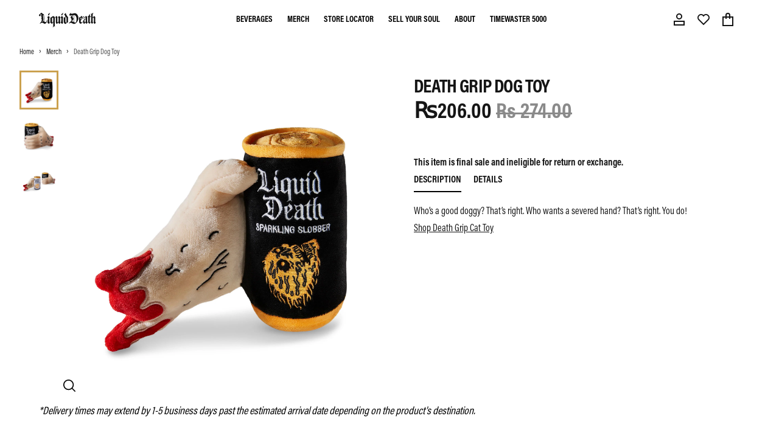

--- FILE ---
content_type: text/javascript; charset=utf-8
request_url: https://liquiddeath.com/en-sc/products/ride-or-die-tee.js
body_size: 1086
content:
{"id":6597937332355,"title":"Ride or Die Tee","handle":"ride-or-die-tee","description":"\u003cp\u003e\u003cmeta charset=\"utf-8\"\u003e\u003cspan data-mce-fragment=\"1\"\u003eLeave your old, tragically unexceptional life behind with this limited edition t-shirt featuring art by Sam Pierson. Why sit at home watching Netflix when you can hop on a two-wheeled death machine and pull up to a motorcycle club house and get your teeth kicked in? \u003c\/span\u003e\u003c\/p\u003e\n\u003cp\u003eAvailable in \u003ca href=\"https:\/\/liquiddeath.com\/products\/ride-or-die-baseball-kids-tee\"\u003e\u003cspan style=\"text-decoration: underline;\"\u003eKids sizes\u003c\/span\u003e\u003c\/a\u003e.\u003c\/p\u003e","published_at":"2025-04-15T12:40:58-07:00","created_at":"2021-06-22T15:04:03-07:00","vendor":"Liquid Death","type":"SS Tee","tags":["Cat_Tees-tops","color_black","color_grey","color_red","countryclub","EVERGREEN","Parent_ride-or-die-tee-realtree","Type_Merch"],"price":59900,"price_min":59900,"price_max":59900,"available":true,"price_varies":false,"compare_at_price":null,"compare_at_price_min":0,"compare_at_price_max":0,"compare_at_price_varies":false,"variants":[{"id":39403717460099,"title":"Vintage Black \/ S","option1":"Vintage Black","option2":"S","option3":null,"sku":"LD-TEE-164-GREY-S","requires_shipping":true,"taxable":true,"featured_image":null,"available":true,"name":"Ride or Die Tee - Vintage Black \/ S","public_title":"Vintage Black \/ S","options":["Vintage Black","S"],"price":59900,"weight":181,"compare_at_price":null,"inventory_management":"shopify","barcode":"","quantity_rule":{"min":1,"max":null,"increment":1},"quantity_price_breaks":[],"requires_selling_plan":false,"selling_plan_allocations":[]},{"id":39403717492867,"title":"Vintage Black \/ M","option1":"Vintage Black","option2":"M","option3":null,"sku":"LD-TEE-164-GREY-M","requires_shipping":true,"taxable":true,"featured_image":null,"available":true,"name":"Ride or Die Tee - Vintage Black \/ M","public_title":"Vintage Black \/ M","options":["Vintage Black","M"],"price":59900,"weight":181,"compare_at_price":null,"inventory_management":"shopify","barcode":"","quantity_rule":{"min":1,"max":null,"increment":1},"quantity_price_breaks":[],"requires_selling_plan":false,"selling_plan_allocations":[]},{"id":39403717525635,"title":"Vintage Black \/ L","option1":"Vintage Black","option2":"L","option3":null,"sku":"LD-TEE-164-GREY-L","requires_shipping":true,"taxable":true,"featured_image":null,"available":false,"name":"Ride or Die Tee - Vintage Black \/ L","public_title":"Vintage Black \/ L","options":["Vintage Black","L"],"price":59900,"weight":227,"compare_at_price":null,"inventory_management":"shopify","barcode":"","quantity_rule":{"min":1,"max":null,"increment":1},"quantity_price_breaks":[],"requires_selling_plan":false,"selling_plan_allocations":[]},{"id":39440749297795,"title":"Vintage Black \/ XL","option1":"Vintage Black","option2":"XL","option3":null,"sku":"LD-TEE-164-GREY-XL","requires_shipping":true,"taxable":true,"featured_image":null,"available":false,"name":"Ride or Die Tee - Vintage Black \/ XL","public_title":"Vintage Black \/ XL","options":["Vintage Black","XL"],"price":59900,"weight":181,"compare_at_price":null,"inventory_management":"shopify","barcode":"","quantity_rule":{"min":1,"max":null,"increment":1},"quantity_price_breaks":[],"requires_selling_plan":false,"selling_plan_allocations":[]},{"id":39440753098883,"title":"Vintage Black \/ 2X","option1":"Vintage Black","option2":"2X","option3":null,"sku":"LD-TEE-164-GREY-2X","requires_shipping":true,"taxable":true,"featured_image":null,"available":false,"name":"Ride or Die Tee - Vintage Black \/ 2X","public_title":"Vintage Black \/ 2X","options":["Vintage Black","2X"],"price":59900,"weight":181,"compare_at_price":null,"inventory_management":"shopify","barcode":"","quantity_rule":{"min":1,"max":null,"increment":1},"quantity_price_breaks":[],"requires_selling_plan":false,"selling_plan_allocations":[]},{"id":42580126728401,"title":"Vintage Black \/ 3X","option1":"Vintage Black","option2":"3X","option3":null,"sku":"LD-TEE-164-GREY-3X","requires_shipping":true,"taxable":true,"featured_image":null,"available":false,"name":"Ride or Die Tee - Vintage Black \/ 3X","public_title":"Vintage Black \/ 3X","options":["Vintage Black","3X"],"price":59900,"weight":181,"compare_at_price":null,"inventory_management":"shopify","barcode":"","quantity_rule":{"min":1,"max":null,"increment":1},"quantity_price_breaks":[],"requires_selling_plan":false,"selling_plan_allocations":[]}],"images":["\/\/cdn.shopify.com\/s\/files\/1\/0079\/4289\/7737\/files\/web-a5-RideorDieTee_VintageBlack_Front_2048x2048_90577fa4-1cb9-4f0e-8ad8-237026f90145.jpg?v=1760673308","\/\/cdn.shopify.com\/s\/files\/1\/0079\/4289\/7737\/files\/web-a6-RideorDieTee_VintageBlack_FrontDetail_2048x2048_04ed4e44-f2c2-4273-8b94-853e0627beb9.jpg?v=1760673308","\/\/cdn.shopify.com\/s\/files\/1\/0079\/4289\/7737\/files\/RideorDieTee_VintageBlack.webp?v=1760673308"],"featured_image":"\/\/cdn.shopify.com\/s\/files\/1\/0079\/4289\/7737\/files\/web-a5-RideorDieTee_VintageBlack_Front_2048x2048_90577fa4-1cb9-4f0e-8ad8-237026f90145.jpg?v=1760673308","options":[{"name":"Color","position":1,"values":["Vintage Black"]},{"name":"Size","position":2,"values":["S","M","L","XL","2X","3X"]}],"url":"\/en-sc\/products\/ride-or-die-tee","media":[{"alt":null,"id":25926285983953,"position":1,"preview_image":{"aspect_ratio":1.0,"height":2048,"width":2048,"src":"https:\/\/cdn.shopify.com\/s\/files\/1\/0079\/4289\/7737\/files\/web-a5-RideorDieTee_VintageBlack_Front_2048x2048_90577fa4-1cb9-4f0e-8ad8-237026f90145.jpg?v=1760673308"},"aspect_ratio":1.0,"height":2048,"media_type":"image","src":"https:\/\/cdn.shopify.com\/s\/files\/1\/0079\/4289\/7737\/files\/web-a5-RideorDieTee_VintageBlack_Front_2048x2048_90577fa4-1cb9-4f0e-8ad8-237026f90145.jpg?v=1760673308","width":2048},{"alt":null,"id":25926286016721,"position":2,"preview_image":{"aspect_ratio":1.0,"height":2048,"width":2048,"src":"https:\/\/cdn.shopify.com\/s\/files\/1\/0079\/4289\/7737\/files\/web-a6-RideorDieTee_VintageBlack_FrontDetail_2048x2048_04ed4e44-f2c2-4273-8b94-853e0627beb9.jpg?v=1760673308"},"aspect_ratio":1.0,"height":2048,"media_type":"image","src":"https:\/\/cdn.shopify.com\/s\/files\/1\/0079\/4289\/7737\/files\/web-a6-RideorDieTee_VintageBlack_FrontDetail_2048x2048_04ed4e44-f2c2-4273-8b94-853e0627beb9.jpg?v=1760673308","width":2048},{"alt":null,"id":23740436512977,"position":3,"preview_image":{"aspect_ratio":1.0,"height":1200,"width":1200,"src":"https:\/\/cdn.shopify.com\/s\/files\/1\/0079\/4289\/7737\/files\/RideorDieTee_VintageBlack.webp?v=1760673308"},"aspect_ratio":1.0,"height":1200,"media_type":"image","src":"https:\/\/cdn.shopify.com\/s\/files\/1\/0079\/4289\/7737\/files\/RideorDieTee_VintageBlack.webp?v=1760673308","width":1200}],"requires_selling_plan":false,"selling_plan_groups":[]}

--- FILE ---
content_type: text/javascript; charset=utf-8
request_url: https://liquiddeath.com/en-sc/cart/update.js
body_size: 541
content:
{"token":"hWN7shLVXKwaNOIZcTm1mZuL?key=1d06bd4a72d3f742642dfb1e743ee99c","note":null,"attributes":{"_source":"Rebuy","_attribution":"Smart Cart"},"original_total_price":0,"total_price":0,"total_discount":0,"total_weight":0.0,"item_count":0,"items":[],"requires_shipping":false,"currency":"SCR","items_subtotal_price":0,"cart_level_discount_applications":[],"discount_codes":[],"items_changelog":{"added":[]}}

--- FILE ---
content_type: text/javascript; charset=utf-8
request_url: https://liquiddeath.com/en-sc/products/instant-death-tee-black.js
body_size: 1131
content:
{"id":7210568024273,"title":"Instant Death Tee","handle":"instant-death-tee-black","description":"\u003cp\u003e\u003cmeta charset=\"utf-8\"\u003e\u003cspan data-mce-fragment=\"1\"\u003eHigh-quality art silkscreened on a short sleeved tshirt.\u003c\/span\u003e\u003c\/p\u003e\n\u003cp\u003e\u003cspan style=\"text-decoration: underline;\"\u003e\u003ca title=\"Instant Death Kids Tee\" href=\"https:\/\/liquiddeath.com\/products\/instant-death-kids-tee\"\u003eAvailable in Kids sizes\u003c\/a\u003e\u003c\/span\u003e.\u003c\/p\u003e","published_at":"2023-04-12T05:13:22-07:00","created_at":"2023-03-28T18:12:41-07:00","vendor":"Liquid Death","type":"SS Tee","tags":["Cat_Tees-tops","color_black","countryclub","Type_Merch","YGroup_instant-death-tee"],"price":59900,"price_min":59900,"price_max":59900,"available":true,"price_varies":false,"compare_at_price":null,"compare_at_price_min":0,"compare_at_price_max":0,"compare_at_price_varies":false,"variants":[{"id":41475480649937,"title":"Black \/ S","option1":"Black","option2":"S","option3":null,"sku":"LD-TEE-1-B-S","requires_shipping":true,"taxable":true,"featured_image":null,"available":true,"name":"Instant Death Tee - Black \/ S","public_title":"Black \/ S","options":["Black","S"],"price":59900,"weight":184,"compare_at_price":null,"inventory_management":"shopify","barcode":null,"quantity_rule":{"min":1,"max":null,"increment":1},"quantity_price_breaks":[],"requires_selling_plan":false,"selling_plan_allocations":[]},{"id":41475480682705,"title":"Black \/ M","option1":"Black","option2":"M","option3":null,"sku":"LD-TEE-1-B-M","requires_shipping":true,"taxable":true,"featured_image":null,"available":true,"name":"Instant Death Tee - Black \/ M","public_title":"Black \/ M","options":["Black","M"],"price":59900,"weight":198,"compare_at_price":null,"inventory_management":"shopify","barcode":null,"quantity_rule":{"min":1,"max":null,"increment":1},"quantity_price_breaks":[],"requires_selling_plan":false,"selling_plan_allocations":[]},{"id":41475480715473,"title":"Black \/ L","option1":"Black","option2":"L","option3":null,"sku":"LD-TEE-1-B-L","requires_shipping":true,"taxable":true,"featured_image":null,"available":true,"name":"Instant Death Tee - Black \/ L","public_title":"Black \/ L","options":["Black","L"],"price":59900,"weight":227,"compare_at_price":null,"inventory_management":"shopify","barcode":null,"quantity_rule":{"min":1,"max":null,"increment":1},"quantity_price_breaks":[],"requires_selling_plan":false,"selling_plan_allocations":[]},{"id":41475480748241,"title":"Black \/ XL","option1":"Black","option2":"XL","option3":null,"sku":"LD-TEE-1-B-XL","requires_shipping":true,"taxable":true,"featured_image":null,"available":true,"name":"Instant Death Tee - Black \/ XL","public_title":"Black \/ XL","options":["Black","XL"],"price":59900,"weight":241,"compare_at_price":null,"inventory_management":"shopify","barcode":null,"quantity_rule":{"min":1,"max":null,"increment":1},"quantity_price_breaks":[],"requires_selling_plan":false,"selling_plan_allocations":[]},{"id":41475480781009,"title":"Black \/ 2X","option1":"Black","option2":"2X","option3":null,"sku":"LD-TEE-1-B-2X","requires_shipping":true,"taxable":true,"featured_image":null,"available":true,"name":"Instant Death Tee - Black \/ 2X","public_title":"Black \/ 2X","options":["Black","2X"],"price":59900,"weight":255,"compare_at_price":null,"inventory_management":"shopify","barcode":null,"quantity_rule":{"min":1,"max":null,"increment":1},"quantity_price_breaks":[],"requires_selling_plan":false,"selling_plan_allocations":[]},{"id":41475480813777,"title":"Black \/ 3X","option1":"Black","option2":"3X","option3":null,"sku":"LD-TEE-1-B-3X","requires_shipping":true,"taxable":true,"featured_image":null,"available":true,"name":"Instant Death Tee - Black \/ 3X","public_title":"Black \/ 3X","options":["Black","3X"],"price":59900,"weight":269,"compare_at_price":null,"inventory_management":"shopify","barcode":null,"quantity_rule":{"min":1,"max":null,"increment":1},"quantity_price_breaks":[],"requires_selling_plan":false,"selling_plan_allocations":[]},{"id":41475480846545,"title":"Black \/ 4X","option1":"Black","option2":"4X","option3":null,"sku":"LD-TEE-1-B-4X","requires_shipping":true,"taxable":true,"featured_image":null,"available":true,"name":"Instant Death Tee - Black \/ 4X","public_title":"Black \/ 4X","options":["Black","4X"],"price":59900,"weight":283,"compare_at_price":null,"inventory_management":"shopify","barcode":null,"quantity_rule":{"min":1,"max":null,"increment":1},"quantity_price_breaks":[],"requires_selling_plan":false,"selling_plan_allocations":[]}],"images":["\/\/cdn.shopify.com\/s\/files\/1\/0079\/4289\/7737\/files\/web-d2-InstantDeathTee_Black_Back_2048x2048_101a10ad-25ed-4e99-9e3b-70a757d4ae7b.jpg?v=1761057197","\/\/cdn.shopify.com\/s\/files\/1\/0079\/4289\/7737\/files\/web-d0-InstantDeathTee_Black_Front_2048x2048_9b7b0eba-fc26-45e4-841d-5d440991ae46.jpg?v=1761057197","\/\/cdn.shopify.com\/s\/files\/1\/0079\/4289\/7737\/files\/web-d3-InstantDeathTee_Black_BackDetail_2048x2048_d5d438e5-2be9-483a-b446-50b66b753ff4.jpg?v=1761057197","\/\/cdn.shopify.com\/s\/files\/1\/0079\/4289\/7737\/files\/web-d1-InstantDeathTee_Black_FrontDetail_2048x2048_043f2c78-f38f-40b3-85f8-c8825ec18edb.jpg?v=1761057197","\/\/cdn.shopify.com\/s\/files\/1\/0079\/4289\/7737\/files\/InstantDeathTee_Black.webp?v=1760668427"],"featured_image":"\/\/cdn.shopify.com\/s\/files\/1\/0079\/4289\/7737\/files\/web-d2-InstantDeathTee_Black_Back_2048x2048_101a10ad-25ed-4e99-9e3b-70a757d4ae7b.jpg?v=1761057197","options":[{"name":"Color","position":1,"values":["Black"]},{"name":"Size","position":2,"values":["S","M","L","XL","2X","3X","4X"]}],"url":"\/en-sc\/products\/instant-death-tee-black","media":[{"alt":"Black t-shirt with white graphic and text on a white background","id":25925412028625,"position":1,"preview_image":{"aspect_ratio":1.0,"height":2048,"width":2048,"src":"https:\/\/cdn.shopify.com\/s\/files\/1\/0079\/4289\/7737\/files\/web-d2-InstantDeathTee_Black_Back_2048x2048_101a10ad-25ed-4e99-9e3b-70a757d4ae7b.jpg?v=1761057197"},"aspect_ratio":1.0,"height":2048,"media_type":"image","src":"https:\/\/cdn.shopify.com\/s\/files\/1\/0079\/4289\/7737\/files\/web-d2-InstantDeathTee_Black_Back_2048x2048_101a10ad-25ed-4e99-9e3b-70a757d4ae7b.jpg?v=1761057197","width":2048},{"alt":"Black t-shirt with 'Liquid Death' logo on a white background","id":25925411995857,"position":2,"preview_image":{"aspect_ratio":1.0,"height":2048,"width":2048,"src":"https:\/\/cdn.shopify.com\/s\/files\/1\/0079\/4289\/7737\/files\/web-d0-InstantDeathTee_Black_Front_2048x2048_9b7b0eba-fc26-45e4-841d-5d440991ae46.jpg?v=1761057197"},"aspect_ratio":1.0,"height":2048,"media_type":"image","src":"https:\/\/cdn.shopify.com\/s\/files\/1\/0079\/4289\/7737\/files\/web-d0-InstantDeathTee_Black_Front_2048x2048_9b7b0eba-fc26-45e4-841d-5d440991ae46.jpg?v=1761057197","width":2048},{"alt":"Black t-shirt with white graphic design and text on a white background","id":25925412061393,"position":3,"preview_image":{"aspect_ratio":1.0,"height":2048,"width":2048,"src":"https:\/\/cdn.shopify.com\/s\/files\/1\/0079\/4289\/7737\/files\/web-d3-InstantDeathTee_Black_BackDetail_2048x2048_d5d438e5-2be9-483a-b446-50b66b753ff4.jpg?v=1761057197"},"aspect_ratio":1.0,"height":2048,"media_type":"image","src":"https:\/\/cdn.shopify.com\/s\/files\/1\/0079\/4289\/7737\/files\/web-d3-InstantDeathTee_Black_BackDetail_2048x2048_d5d438e5-2be9-483a-b446-50b66b753ff4.jpg?v=1761057197","width":2048},{"alt":"Black t-shirt with 'Liquid Death' logo on a white background","id":25925412094161,"position":4,"preview_image":{"aspect_ratio":1.0,"height":2048,"width":2048,"src":"https:\/\/cdn.shopify.com\/s\/files\/1\/0079\/4289\/7737\/files\/web-d1-InstantDeathTee_Black_FrontDetail_2048x2048_043f2c78-f38f-40b3-85f8-c8825ec18edb.jpg?v=1761057197"},"aspect_ratio":1.0,"height":2048,"media_type":"image","src":"https:\/\/cdn.shopify.com\/s\/files\/1\/0079\/4289\/7737\/files\/web-d1-InstantDeathTee_Black_FrontDetail_2048x2048_043f2c78-f38f-40b3-85f8-c8825ec18edb.jpg?v=1761057197","width":2048},{"alt":null,"id":23740427108561,"position":5,"preview_image":{"aspect_ratio":1.0,"height":1200,"width":1200,"src":"https:\/\/cdn.shopify.com\/s\/files\/1\/0079\/4289\/7737\/files\/InstantDeathTee_Black.webp?v=1760668427"},"aspect_ratio":1.0,"height":1200,"media_type":"image","src":"https:\/\/cdn.shopify.com\/s\/files\/1\/0079\/4289\/7737\/files\/InstantDeathTee_Black.webp?v=1760668427","width":1200}],"requires_selling_plan":false,"selling_plan_groups":[]}

--- FILE ---
content_type: text/javascript; charset=utf-8
request_url: https://liquiddeath.com/en-sc/products/death-wave-tee.js
body_size: 1300
content:
{"id":7140615815377,"title":"Death Wave Tee","handle":"death-wave-tee","description":"\u003cp\u003e\u003cmeta charset=\"utf-8\"\u003e\u003cspan data-mce-fragment=\"1\" style=\"font-weight: 400;\" data-mce-style=\"font-weight: 400;\"\u003eTsunami your thirst in this limited edition tee designed by tattoo artist \u003c\/span\u003e\u003cspan style=\"text-decoration: underline;\"\u003e\u003ca href=\"https:\/\/www.instagram.com\/justinweatherholtz\/\" target=\"_blank\"\u003e\u003cspan data-mce-fragment=\"1\" style=\"font-weight: 400;\" data-mce-style=\"font-weight: 400;\"\u003eJustin Weatherholtz\u003c\/span\u003e\u003c\/a\u003e\u003c\/span\u003e\u003cspan data-mce-fragment=\"1\" style=\"font-weight: 400;\" data-mce-style=\"font-weight: 400;\"\u003e. Legend has it there was once a great tsunami known as the Wave of Death that obliterated thirsts as far as the eye could see. The ancient god of tallboys (Carl) summoned it from the deep, generating a 10,000-foot tall wave made of souls that came crashing down on thirsts everywhere, burying them in a watery grave for 3,000 years.\u003c\/span\u003e\u003c\/p\u003e","published_at":"2025-08-12T17:41:22-07:00","created_at":"2022-11-01T18:18:50-07:00","vendor":"Liquid Death","type":"SS Tee","tags":["Cat_Tees-tops","color_black","color_white","countryclub","Type_Merch"],"price":59900,"price_min":59900,"price_max":59900,"available":true,"price_varies":false,"compare_at_price":null,"compare_at_price_min":0,"compare_at_price_max":0,"compare_at_price_varies":false,"variants":[{"id":41303021584593,"title":"Black \/ S","option1":"Black","option2":"S","option3":null,"sku":"TEE-318-B-S","requires_shipping":true,"taxable":true,"featured_image":null,"available":true,"name":"Death Wave Tee - Black \/ S","public_title":"Black \/ S","options":["Black","S"],"price":59900,"weight":0,"compare_at_price":null,"inventory_management":"shopify","barcode":"00810133447869","quantity_rule":{"min":1,"max":null,"increment":1},"quantity_price_breaks":[],"requires_selling_plan":false,"selling_plan_allocations":[]},{"id":41303021551825,"title":"Black \/ M","option1":"Black","option2":"M","option3":null,"sku":"TEE-318-B-M","requires_shipping":true,"taxable":true,"featured_image":null,"available":true,"name":"Death Wave Tee - Black \/ M","public_title":"Black \/ M","options":["Black","M"],"price":59900,"weight":0,"compare_at_price":null,"inventory_management":"shopify","barcode":"00810133447852","quantity_rule":{"min":1,"max":null,"increment":1},"quantity_price_breaks":[],"requires_selling_plan":false,"selling_plan_allocations":[]},{"id":41303021519057,"title":"Black \/ L","option1":"Black","option2":"L","option3":null,"sku":"TEE-318-B-L","requires_shipping":true,"taxable":true,"featured_image":null,"available":false,"name":"Death Wave Tee - Black \/ L","public_title":"Black \/ L","options":["Black","L"],"price":59900,"weight":0,"compare_at_price":null,"inventory_management":"shopify","barcode":"00810133447845","quantity_rule":{"min":1,"max":null,"increment":1},"quantity_price_breaks":[],"requires_selling_plan":false,"selling_plan_allocations":[]},{"id":41303024500945,"title":"Black \/ XL","option1":"Black","option2":"XL","option3":null,"sku":"TEE-318-B-XL","requires_shipping":true,"taxable":true,"featured_image":null,"available":false,"name":"Death Wave Tee - Black \/ XL","public_title":"Black \/ XL","options":["Black","XL"],"price":59900,"weight":0,"compare_at_price":null,"inventory_management":"shopify","barcode":"00810133447876","quantity_rule":{"min":1,"max":null,"increment":1},"quantity_price_breaks":[],"requires_selling_plan":false,"selling_plan_allocations":[]},{"id":41303021387985,"title":"Black \/ 2X","option1":"Black","option2":"2X","option3":null,"sku":"TEE-318-B-2X","requires_shipping":true,"taxable":true,"featured_image":null,"available":true,"name":"Death Wave Tee - Black \/ 2X","public_title":"Black \/ 2X","options":["Black","2X"],"price":59900,"weight":0,"compare_at_price":null,"inventory_management":"shopify","barcode":"00810133447814","quantity_rule":{"min":1,"max":null,"increment":1},"quantity_price_breaks":[],"requires_selling_plan":false,"selling_plan_allocations":[]},{"id":41303021453521,"title":"Black \/ 3X","option1":"Black","option2":"3X","option3":null,"sku":"TEE-318-B-3X","requires_shipping":true,"taxable":true,"featured_image":null,"available":false,"name":"Death Wave Tee - Black \/ 3X","public_title":"Black \/ 3X","options":["Black","3X"],"price":59900,"weight":0,"compare_at_price":null,"inventory_management":"shopify","barcode":"00810133447821","quantity_rule":{"min":1,"max":null,"increment":1},"quantity_price_breaks":[],"requires_selling_plan":false,"selling_plan_allocations":[]},{"id":42749414441169,"title":"Black \/ 4X","option1":"Black","option2":"4X","option3":null,"sku":"TEE-318-B-4X","requires_shipping":true,"taxable":true,"featured_image":null,"available":false,"name":"Death Wave Tee - Black \/ 4X","public_title":"Black \/ 4X","options":["Black","4X"],"price":59900,"weight":0,"compare_at_price":null,"inventory_management":"shopify","barcode":"","quantity_rule":{"min":1,"max":null,"increment":1},"quantity_price_breaks":[],"requires_selling_plan":false,"selling_plan_allocations":[]}],"images":["\/\/cdn.shopify.com\/s\/files\/1\/0079\/4289\/7737\/files\/Liquiddeath-product-DeathWaveTee-tee-black-back_2048x2048_e29024eb-364e-405f-865b-a7c77042860b.webp?v=1761057770","\/\/cdn.shopify.com\/s\/files\/1\/0079\/4289\/7737\/files\/Liquiddeath-product-DeathWaveTee-tee-black-front_2048x2048_403b6f4b-bb83-47d4-89a0-d0da94e2fc7d.webp?v=1761057770","\/\/cdn.shopify.com\/s\/files\/1\/0079\/4289\/7737\/files\/Liquiddeath-product-DeathWaveTee-tee-black-backdetail_2048x2048_f8388993-1994-48c5-be80-c0ed2a18e413.webp?v=1761057770","\/\/cdn.shopify.com\/s\/files\/1\/0079\/4289\/7737\/files\/Liquiddeath-product-DeathWaveTee-tee-black-frontdetail_2048x2048_93293fd2-e68b-4ffe-9ff9-1c5e758071fe.webp?v=1761057770","\/\/cdn.shopify.com\/s\/files\/1\/0079\/4289\/7737\/files\/DeathWaveTee_Black.webp?v=1761057770"],"featured_image":"\/\/cdn.shopify.com\/s\/files\/1\/0079\/4289\/7737\/files\/Liquiddeath-product-DeathWaveTee-tee-black-back_2048x2048_e29024eb-364e-405f-865b-a7c77042860b.webp?v=1761057770","options":[{"name":"Color","position":1,"values":["Black"]},{"name":"Size","position":2,"values":["S","M","L","XL","2X","3X","4X"]}],"url":"\/en-sc\/products\/death-wave-tee","media":[{"alt":null,"id":25953519337681,"position":1,"preview_image":{"aspect_ratio":1.0,"height":2048,"width":2048,"src":"https:\/\/cdn.shopify.com\/s\/files\/1\/0079\/4289\/7737\/files\/Liquiddeath-product-DeathWaveTee-tee-black-back_2048x2048_e29024eb-364e-405f-865b-a7c77042860b.webp?v=1761057770"},"aspect_ratio":1.0,"height":2048,"media_type":"image","src":"https:\/\/cdn.shopify.com\/s\/files\/1\/0079\/4289\/7737\/files\/Liquiddeath-product-DeathWaveTee-tee-black-back_2048x2048_e29024eb-364e-405f-865b-a7c77042860b.webp?v=1761057770","width":2048},{"alt":null,"id":25953519403217,"position":2,"preview_image":{"aspect_ratio":1.0,"height":2048,"width":2048,"src":"https:\/\/cdn.shopify.com\/s\/files\/1\/0079\/4289\/7737\/files\/Liquiddeath-product-DeathWaveTee-tee-black-front_2048x2048_403b6f4b-bb83-47d4-89a0-d0da94e2fc7d.webp?v=1761057770"},"aspect_ratio":1.0,"height":2048,"media_type":"image","src":"https:\/\/cdn.shopify.com\/s\/files\/1\/0079\/4289\/7737\/files\/Liquiddeath-product-DeathWaveTee-tee-black-front_2048x2048_403b6f4b-bb83-47d4-89a0-d0da94e2fc7d.webp?v=1761057770","width":2048},{"alt":null,"id":25953519370449,"position":3,"preview_image":{"aspect_ratio":1.0,"height":2048,"width":2048,"src":"https:\/\/cdn.shopify.com\/s\/files\/1\/0079\/4289\/7737\/files\/Liquiddeath-product-DeathWaveTee-tee-black-backdetail_2048x2048_f8388993-1994-48c5-be80-c0ed2a18e413.webp?v=1761057770"},"aspect_ratio":1.0,"height":2048,"media_type":"image","src":"https:\/\/cdn.shopify.com\/s\/files\/1\/0079\/4289\/7737\/files\/Liquiddeath-product-DeathWaveTee-tee-black-backdetail_2048x2048_f8388993-1994-48c5-be80-c0ed2a18e413.webp?v=1761057770","width":2048},{"alt":null,"id":25953519435985,"position":4,"preview_image":{"aspect_ratio":1.0,"height":2048,"width":2048,"src":"https:\/\/cdn.shopify.com\/s\/files\/1\/0079\/4289\/7737\/files\/Liquiddeath-product-DeathWaveTee-tee-black-frontdetail_2048x2048_93293fd2-e68b-4ffe-9ff9-1c5e758071fe.webp?v=1761057770"},"aspect_ratio":1.0,"height":2048,"media_type":"image","src":"https:\/\/cdn.shopify.com\/s\/files\/1\/0079\/4289\/7737\/files\/Liquiddeath-product-DeathWaveTee-tee-black-frontdetail_2048x2048_93293fd2-e68b-4ffe-9ff9-1c5e758071fe.webp?v=1761057770","width":2048},{"alt":null,"id":23740425011409,"position":5,"preview_image":{"aspect_ratio":1.0,"height":1200,"width":1200,"src":"https:\/\/cdn.shopify.com\/s\/files\/1\/0079\/4289\/7737\/files\/DeathWaveTee_Black.webp?v=1761057770"},"aspect_ratio":1.0,"height":1200,"media_type":"image","src":"https:\/\/cdn.shopify.com\/s\/files\/1\/0079\/4289\/7737\/files\/DeathWaveTee_Black.webp?v=1761057770","width":1200}],"requires_selling_plan":false,"selling_plan_groups":[]}

--- FILE ---
content_type: text/javascript; charset=utf-8
request_url: https://liquiddeath.com/en-sc/products/the-flasket.js
body_size: 1302
content:
{"id":7145225584849,"title":"The Flasket","handle":"the-flasket","description":"\u003cp\u003e\u003cspan style=\"font-weight: 400;\"\u003eFinally, you can drink straight from a casket. For centuries, the idea of drinking from a casket seemed like only a dream. In the late 18th century, Sir Killington Von Murderberg invented a very long straw with a drill bit attached that allowed people to merely \u003c\/span\u003e\u003ci\u003e\u003cspan style=\"font-weight: 400;\"\u003esip \u003c\/span\u003e\u003c\/i\u003e\u003cspan style=\"font-weight: 400;\"\u003efrom caskets but not actually \u003c\/span\u003e\u003ci\u003e\u003cspan style=\"font-weight: 400;\"\u003eguzzle\u003c\/span\u003e\u003c\/i\u003e\u003cspan style=\"font-weight: 400;\"\u003e. That’s why we’re proud to announce that after years of R\u0026amp;D in our Advanced Coffin Development Team, we’re launching the Flasket. Which is a play on words combining “Flask” and “Casket.”\u003c\/span\u003e\u003c\/p\u003e","published_at":"2023-02-16T08:21:49-08:00","created_at":"2022-11-09T17:18:01-08:00","vendor":"Liquid Death","type":"Misc","tags":["Cat_Drinkware","Cat_Other-cool-shit","countryclub","drops-eligible","publicly-available","spo-disabled","Type_Merch"],"price":59900,"price_min":59900,"price_max":59900,"available":true,"price_varies":false,"compare_at_price":null,"compare_at_price_min":0,"compare_at_price_max":0,"compare_at_price_varies":false,"variants":[{"id":41488356737233,"title":"Silver","option1":"Silver","option2":null,"option3":null,"sku":"FLSK-323-SLV-OS","requires_shipping":true,"taxable":true,"featured_image":null,"available":true,"name":"The Flasket - Silver","public_title":"Silver","options":["Silver"],"price":59900,"weight":0,"compare_at_price":null,"inventory_management":"shopify","barcode":"","quantity_rule":{"min":1,"max":null,"increment":1},"quantity_price_breaks":[],"requires_selling_plan":false,"selling_plan_allocations":[]}],"images":["\/\/cdn.shopify.com\/s\/files\/1\/0079\/4289\/7737\/files\/web-2f-liquiddeath-product-theflasket-misc-silver-front_2048x2048_252b9e25-4e87-4e8f-8a90-c022114f9d60.jpg?v=1758922472","\/\/cdn.shopify.com\/s\/files\/1\/0079\/4289\/7737\/files\/web-35-liquiddeath-product-theflasket-misc-silver-TopFrontGraphicAndTopRightCorner_2048x2048_1fc4a830-777f-444c-8d76-374658dc8338.jpg?v=1758922472","\/\/cdn.shopify.com\/s\/files\/1\/0079\/4289\/7737\/files\/web-30-liquiddeath-product-theflasket-misc-silver-MYTDetail_2048x2048_c13fbb37-2507-4c4b-93de-23c695d5072d.jpg?v=1761059339","\/\/cdn.shopify.com\/s\/files\/1\/0079\/4289\/7737\/files\/web-34-liquiddeath-product-theflasket-misc-silver-withFunnel_2048x2048_243a3240-ab5b-4af4-b9bb-039b778770d0.jpg?v=1761059339","\/\/cdn.shopify.com\/s\/files\/1\/0079\/4289\/7737\/files\/web-31-liquiddeath-product-theflasket-misc-silver-detail_2048x2048_5775fb06-d311-481a-be52-b1bd3d463939.jpg?v=1761059339","\/\/cdn.shopify.com\/s\/files\/1\/0079\/4289\/7737\/files\/web-32-liquiddeath-product-theflasket-misc-silver-ThreeQuarterLeft-detail_2048x2048_8aeb528f-156c-4c73-ab92-bbc393e147b5.jpg?v=1761059339"],"featured_image":"\/\/cdn.shopify.com\/s\/files\/1\/0079\/4289\/7737\/files\/web-2f-liquiddeath-product-theflasket-misc-silver-front_2048x2048_252b9e25-4e87-4e8f-8a90-c022114f9d60.jpg?v=1758922472","options":[{"name":"Color","position":1,"values":["Silver"]}],"url":"\/en-sc\/products\/the-flasket","media":[{"alt":"Silver flask with skull and snake design on a white background","id":25824705315025,"position":1,"preview_image":{"aspect_ratio":1.0,"height":2048,"width":2048,"src":"https:\/\/cdn.shopify.com\/s\/files\/1\/0079\/4289\/7737\/files\/web-2f-liquiddeath-product-theflasket-misc-silver-front_2048x2048_252b9e25-4e87-4e8f-8a90-c022114f9d60.jpg?v=1758922472"},"aspect_ratio":1.0,"height":2048,"media_type":"image","src":"https:\/\/cdn.shopify.com\/s\/files\/1\/0079\/4289\/7737\/files\/web-2f-liquiddeath-product-theflasket-misc-silver-front_2048x2048_252b9e25-4e87-4e8f-8a90-c022114f9d60.jpg?v=1758922472","width":2048},{"alt":"Silver coffin-shaped flask 'Liquid Death' text and snake design on a white background","id":25824705347793,"position":2,"preview_image":{"aspect_ratio":1.0,"height":2048,"width":2048,"src":"https:\/\/cdn.shopify.com\/s\/files\/1\/0079\/4289\/7737\/files\/web-35-liquiddeath-product-theflasket-misc-silver-TopFrontGraphicAndTopRightCorner_2048x2048_1fc4a830-777f-444c-8d76-374658dc8338.jpg?v=1758922472"},"aspect_ratio":1.0,"height":2048,"media_type":"image","src":"https:\/\/cdn.shopify.com\/s\/files\/1\/0079\/4289\/7737\/files\/web-35-liquiddeath-product-theflasket-misc-silver-TopFrontGraphicAndTopRightCorner_2048x2048_1fc4a830-777f-444c-8d76-374658dc8338.jpg?v=1758922472","width":2048},{"alt":"Flasket with 'Murder Your Thirst' text on a white background","id":25824705380561,"position":3,"preview_image":{"aspect_ratio":1.0,"height":2048,"width":2048,"src":"https:\/\/cdn.shopify.com\/s\/files\/1\/0079\/4289\/7737\/files\/web-30-liquiddeath-product-theflasket-misc-silver-MYTDetail_2048x2048_c13fbb37-2507-4c4b-93de-23c695d5072d.jpg?v=1761059339"},"aspect_ratio":1.0,"height":2048,"media_type":"image","src":"https:\/\/cdn.shopify.com\/s\/files\/1\/0079\/4289\/7737\/files\/web-30-liquiddeath-product-theflasket-misc-silver-MYTDetail_2048x2048_c13fbb37-2507-4c4b-93de-23c695d5072d.jpg?v=1761059339","width":2048},{"alt":"Decorative flask with skull design and 'Liquid Death' text on a white background","id":25824705282257,"position":4,"preview_image":{"aspect_ratio":1.0,"height":2048,"width":2048,"src":"https:\/\/cdn.shopify.com\/s\/files\/1\/0079\/4289\/7737\/files\/web-34-liquiddeath-product-theflasket-misc-silver-withFunnel_2048x2048_243a3240-ab5b-4af4-b9bb-039b778770d0.jpg?v=1761059339"},"aspect_ratio":1.0,"height":2048,"media_type":"image","src":"https:\/\/cdn.shopify.com\/s\/files\/1\/0079\/4289\/7737\/files\/web-34-liquiddeath-product-theflasket-misc-silver-withFunnel_2048x2048_243a3240-ab5b-4af4-b9bb-039b778770d0.jpg?v=1761059339","width":2048},{"alt":"Silver Flasket a white background","id":25824705413329,"position":5,"preview_image":{"aspect_ratio":1.0,"height":2048,"width":2048,"src":"https:\/\/cdn.shopify.com\/s\/files\/1\/0079\/4289\/7737\/files\/web-31-liquiddeath-product-theflasket-misc-silver-detail_2048x2048_5775fb06-d311-481a-be52-b1bd3d463939.jpg?v=1761059339"},"aspect_ratio":1.0,"height":2048,"media_type":"image","src":"https:\/\/cdn.shopify.com\/s\/files\/1\/0079\/4289\/7737\/files\/web-31-liquiddeath-product-theflasket-misc-silver-detail_2048x2048_5775fb06-d311-481a-be52-b1bd3d463939.jpg?v=1761059339","width":2048},{"alt":"Silver flasket with skull and snake design on a white background","id":25824705446097,"position":6,"preview_image":{"aspect_ratio":1.0,"height":2048,"width":2048,"src":"https:\/\/cdn.shopify.com\/s\/files\/1\/0079\/4289\/7737\/files\/web-32-liquiddeath-product-theflasket-misc-silver-ThreeQuarterLeft-detail_2048x2048_8aeb528f-156c-4c73-ab92-bbc393e147b5.jpg?v=1761059339"},"aspect_ratio":1.0,"height":2048,"media_type":"image","src":"https:\/\/cdn.shopify.com\/s\/files\/1\/0079\/4289\/7737\/files\/web-32-liquiddeath-product-theflasket-misc-silver-ThreeQuarterLeft-detail_2048x2048_8aeb528f-156c-4c73-ab92-bbc393e147b5.jpg?v=1761059339","width":2048}],"requires_selling_plan":false,"selling_plan_groups":[]}

--- FILE ---
content_type: text/javascript; charset=utf-8
request_url: https://liquiddeath.com/en-sc/products/death-grip-dog-toy-sparkling.js
body_size: 462
content:
{"id":7328226181329,"title":"Death Grip Dog Toy","handle":"death-grip-dog-toy-sparkling","description":"\u003cp\u003e\u003cspan style=\"font-weight: 400;\" data-mce-fragment=\"1\" data-mce-style=\"font-weight: 400;\"\u003eWho’s a good doggy? That’s right. Who wants a severed hand? That’s right. You do!\u003c\/span\u003e\u003c\/p\u003e\n\u003cp\u003e\u003ca href=\"https:\/\/liquiddeath.com\/products\/death-grip-cat-toy-sparkling\" title=\"Death Grip Cat Toy\"\u003e\u003cspan style=\"font-weight: 400;\" data-mce-fragment=\"1\" data-mce-style=\"font-weight: 400;\"\u003e\u003cspan style=\"text-decoration: underline;\"\u003eShop Death Grip Cat Toy\u003c\/span\u003e\u003c\/span\u003e\u003c\/a\u003e\u003c\/p\u003e","published_at":"2024-02-08T08:46:00-08:00","created_at":"2023-12-19T13:27:25-08:00","vendor":"Liquid Death","type":"Misc","tags":["Cat_CanMotif","color_black","Parent_death-grip-dog-toy-mountain","PID_Last-chance","Ygroup_death-grip-dog-toy"],"price":20600,"price_min":20600,"price_max":34200,"available":true,"price_varies":true,"compare_at_price":27400,"compare_at_price_min":27400,"compare_at_price_max":49600,"compare_at_price_varies":true,"variants":[{"id":41898436657361,"title":"Sparkling Slobber \/ Single Toy","option1":"Sparkling Slobber","option2":"Single Toy","option3":null,"sku":"DOLL-456-B-OS","requires_shipping":true,"taxable":true,"featured_image":null,"available":true,"name":"Death Grip Dog Toy - Sparkling Slobber \/ Single Toy","public_title":"Sparkling Slobber \/ Single Toy","options":["Sparkling Slobber","Single Toy"],"price":20600,"weight":0,"compare_at_price":27400,"inventory_management":"shopify","barcode":"","quantity_rule":{"min":1,"max":null,"increment":1},"quantity_price_breaks":[],"requires_selling_plan":false,"selling_plan_allocations":[]},{"id":41851657846993,"title":"Sparkling Slobber \/ 2 Toy Set","option1":"Sparkling Slobber","option2":"2 Toy Set","option3":null,"sku":"DOLL-456-BW-2PK","requires_shipping":true,"taxable":true,"featured_image":null,"available":true,"name":"Death Grip Dog Toy - Sparkling Slobber \/ 2 Toy Set","public_title":"Sparkling Slobber \/ 2 Toy Set","options":["Sparkling Slobber","2 Toy Set"],"price":34200,"weight":0,"compare_at_price":49600,"inventory_management":"shopify","barcode":"","quantity_rule":{"min":1,"max":null,"increment":1},"quantity_price_breaks":[],"requires_selling_plan":false,"selling_plan_allocations":[]}],"images":["\/\/cdn.shopify.com\/s\/files\/1\/0079\/4289\/7737\/files\/web-c-DeathGrip_Dog-Toys_Black_Large_Front_2048x2048_6f4c9ca1-695c-47c7-9eb0-b240642f0863.jpg?v=1760667585","\/\/cdn.shopify.com\/s\/files\/1\/0079\/4289\/7737\/files\/web-b-DeathGrip_Dog-Toys_Black_Large_Back_2048x2048_004719ed-dc04-40e3-89ce-513033556534.jpg?v=1760667585","\/\/cdn.shopify.com\/s\/files\/1\/0079\/4289\/7737\/files\/web-d-DeathGrip_Dog-Toys_CompDog_2048x2048_97ae590d-5a9a-4ae3-bfc1-2eb5e3623c27.jpg?v=1760667514"],"featured_image":"\/\/cdn.shopify.com\/s\/files\/1\/0079\/4289\/7737\/files\/web-c-DeathGrip_Dog-Toys_Black_Large_Front_2048x2048_6f4c9ca1-695c-47c7-9eb0-b240642f0863.jpg?v=1760667585","options":[{"name":"Color","position":1,"values":["Sparkling Slobber"]},{"name":"Size","position":2,"values":["Single Toy","2 Toy Set"]}],"url":"\/en-sc\/products\/death-grip-dog-toy-sparkling","media":[{"alt":null,"id":25925302386897,"position":1,"preview_image":{"aspect_ratio":1.0,"height":2048,"width":2048,"src":"https:\/\/cdn.shopify.com\/s\/files\/1\/0079\/4289\/7737\/files\/web-c-DeathGrip_Dog-Toys_Black_Large_Front_2048x2048_6f4c9ca1-695c-47c7-9eb0-b240642f0863.jpg?v=1760667585"},"aspect_ratio":1.0,"height":2048,"media_type":"image","src":"https:\/\/cdn.shopify.com\/s\/files\/1\/0079\/4289\/7737\/files\/web-c-DeathGrip_Dog-Toys_Black_Large_Front_2048x2048_6f4c9ca1-695c-47c7-9eb0-b240642f0863.jpg?v=1760667585","width":2048},{"alt":null,"id":25925302419665,"position":2,"preview_image":{"aspect_ratio":1.0,"height":2048,"width":2048,"src":"https:\/\/cdn.shopify.com\/s\/files\/1\/0079\/4289\/7737\/files\/web-b-DeathGrip_Dog-Toys_Black_Large_Back_2048x2048_004719ed-dc04-40e3-89ce-513033556534.jpg?v=1760667585"},"aspect_ratio":1.0,"height":2048,"media_type":"image","src":"https:\/\/cdn.shopify.com\/s\/files\/1\/0079\/4289\/7737\/files\/web-b-DeathGrip_Dog-Toys_Black_Large_Back_2048x2048_004719ed-dc04-40e3-89ce-513033556534.jpg?v=1760667585","width":2048},{"alt":null,"id":25925302288593,"position":3,"preview_image":{"aspect_ratio":1.0,"height":2048,"width":2048,"src":"https:\/\/cdn.shopify.com\/s\/files\/1\/0079\/4289\/7737\/files\/web-d-DeathGrip_Dog-Toys_CompDog_2048x2048_97ae590d-5a9a-4ae3-bfc1-2eb5e3623c27.jpg?v=1760667514"},"aspect_ratio":1.0,"height":2048,"media_type":"image","src":"https:\/\/cdn.shopify.com\/s\/files\/1\/0079\/4289\/7737\/files\/web-d-DeathGrip_Dog-Toys_CompDog_2048x2048_97ae590d-5a9a-4ae3-bfc1-2eb5e3623c27.jpg?v=1760667514","width":2048}],"requires_selling_plan":false,"selling_plan_groups":[]}